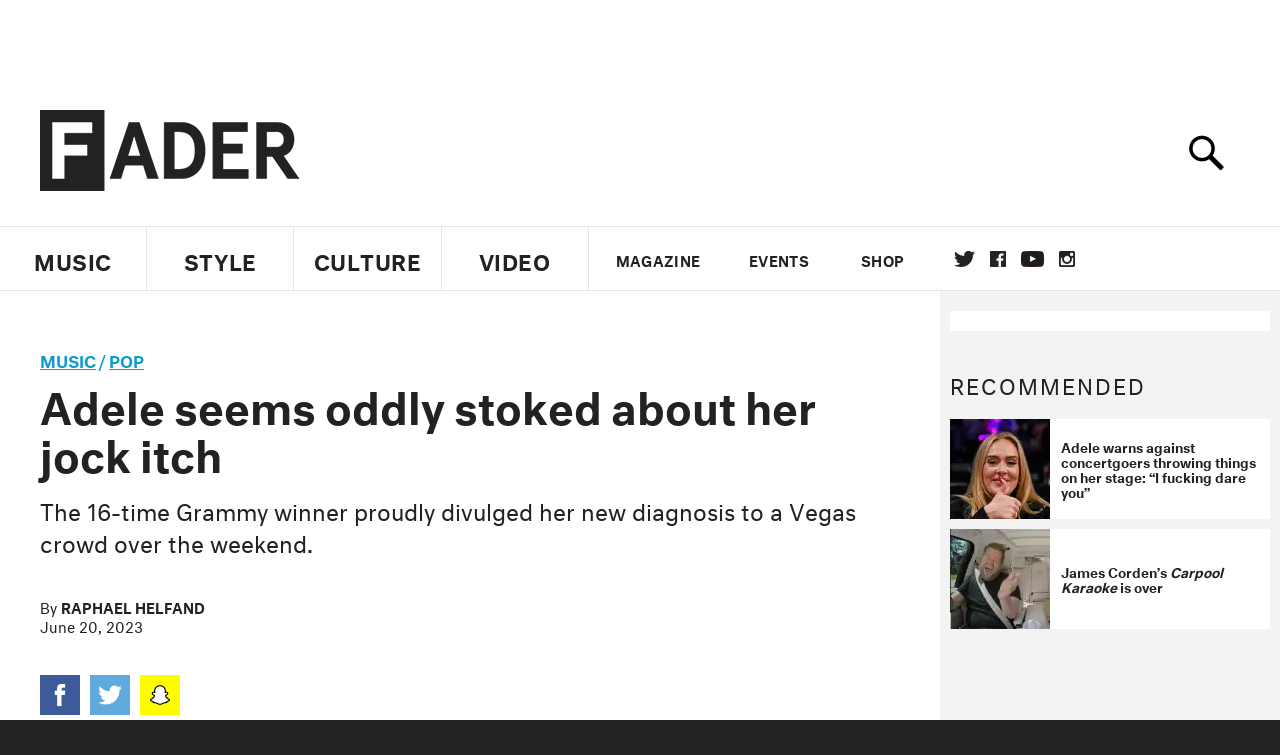

--- FILE ---
content_type: text/html; charset=utf-8
request_url: https://www.google.com/recaptcha/api2/aframe
body_size: 267
content:
<!DOCTYPE HTML><html><head><meta http-equiv="content-type" content="text/html; charset=UTF-8"></head><body><script nonce="pPPanORSvXhq9Q6a4ZeC0g">/** Anti-fraud and anti-abuse applications only. See google.com/recaptcha */ try{var clients={'sodar':'https://pagead2.googlesyndication.com/pagead/sodar?'};window.addEventListener("message",function(a){try{if(a.source===window.parent){var b=JSON.parse(a.data);var c=clients[b['id']];if(c){var d=document.createElement('img');d.src=c+b['params']+'&rc='+(localStorage.getItem("rc::a")?sessionStorage.getItem("rc::b"):"");window.document.body.appendChild(d);sessionStorage.setItem("rc::e",parseInt(sessionStorage.getItem("rc::e")||0)+1);localStorage.setItem("rc::h",'1764644584652');}}}catch(b){}});window.parent.postMessage("_grecaptcha_ready", "*");}catch(b){}</script></body></html>